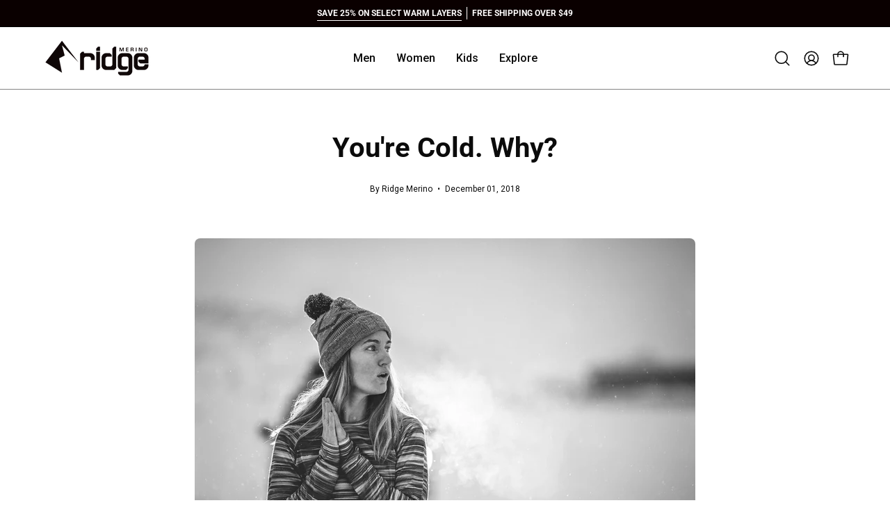

--- FILE ---
content_type: text/javascript
request_url: https://www.ridgemerino.com/cdn/shop/t/84/assets/custom.js?v=142215956641691909021765243304
body_size: -124
content:
(function(){document.addEventListener("DOMContentLoaded",function(){setTimeout(function(){let inStockFilter=document.querySelector('input[name="filter.v.availability"][value="1"]');inStockFilter?(console.log("\u2705 Found In Stock checkbox:",inStockFilter),inStockFilter.checked?console.log("\u2139\uFE0F 'In Stock' filter was already checked."):(inStockFilter.checked=!0,inStockFilter.dispatchEvent(new Event("change",{bubbles:!0})),console.log("\u2705 Checked 'In Stock' filter and applied change event."))):console.log("\u274C In Stock filter checkbox not found.")},500)}),function(){if(window.fetch){var originalFetch=window.fetch;window.fetch=function(input,init){var url=typeof input=="string"?input:input&&input.url?input.url:"";if(url&&url.indexOf(".js")!==-1&&url.indexOf("/collections")!==-1&&url.indexOf("/collections/")===-1){var fixedUrl=url.replace("/collections","/collections/");window.console&&console.warn&&console.warn("[custom.js] Fixed collections URL:",url,"\u2192",fixedUrl),typeof input=="string"?input=fixedUrl:input=new Request(fixedUrl,input)}return originalFetch.call(this,input,init)}}}()})();
//# sourceMappingURL=/cdn/shop/t/84/assets/custom.js.map?v=142215956641691909021765243304
